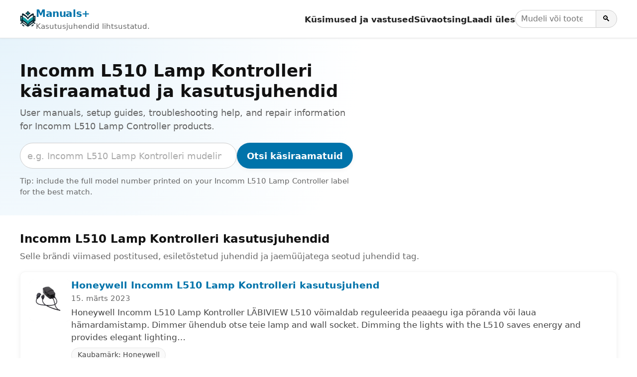

--- FILE ---
content_type: text/html; charset=utf-8
request_url: https://www.google.com/recaptcha/api2/aframe
body_size: 266
content:
<!DOCTYPE HTML><html><head><meta http-equiv="content-type" content="text/html; charset=UTF-8"></head><body><script nonce="023HLeT7KnB3SU1WS2iiXg">/** Anti-fraud and anti-abuse applications only. See google.com/recaptcha */ try{var clients={'sodar':'https://pagead2.googlesyndication.com/pagead/sodar?'};window.addEventListener("message",function(a){try{if(a.source===window.parent){var b=JSON.parse(a.data);var c=clients[b['id']];if(c){var d=document.createElement('img');d.src=c+b['params']+'&rc='+(localStorage.getItem("rc::a")?sessionStorage.getItem("rc::b"):"");window.document.body.appendChild(d);sessionStorage.setItem("rc::e",parseInt(sessionStorage.getItem("rc::e")||0)+1);localStorage.setItem("rc::h",'1768639621715');}}}catch(b){}});window.parent.postMessage("_grecaptcha_ready", "*");}catch(b){}</script></body></html>